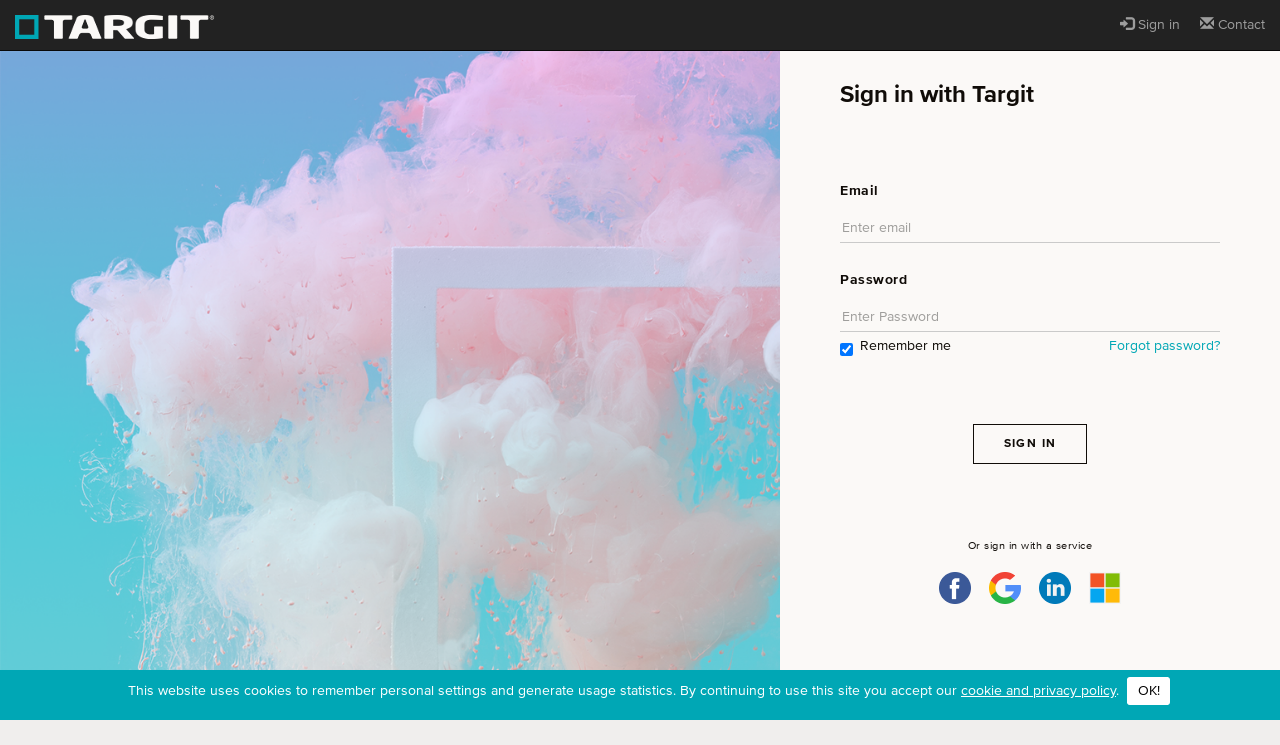

--- FILE ---
content_type: text/html; charset=utf-8
request_url: https://accounts.targit.com/Default.aspx?response_type=code&client_id=601311a6-18b0-4972-97f7-2a1cac90eede&redirect_uri=https://portal.targit.com/forms/Login.aspx&state=5f1e958b508ced2f271c5bbe57e03dec
body_size: 26788
content:


<!DOCTYPE html>
<html lang="en">
  <head><meta charset="utf-8" /><title>
	TARGIT - TARGIT® Account 
</title><meta http-equiv="X-UA-Compatible" content="IE=edge,chrome=1" /><meta name="viewport" content="user-scalable=no, width=device-width, initial-scale=1, maximum-scale=1" /><meta name="apple-mobile-web-app-capable" content="yes" /><meta name="apple-mobile-web-app-status-bar-style" content="black-translucent" /><meta name="robots" content="noindex" /><link href="/Content/css?v=Uw4lWpr2DTslah48bWPMptY0oyicT7MJ4jPcka8Ya4E1" rel="stylesheet"/>
<link href="favicon.ico?v=3" rel="shortcut icon" type="image/x-icon" /></head>
  <body id="SiteBody" class="MenuClass">
    <form method="post" action="./Default.aspx?response_type=code&amp;client_id=601311a6-18b0-4972-97f7-2a1cac90eede&amp;redirect_uri=https%3a%2f%2fportal.targit.com%2fforms%2fLogin.aspx&amp;state=5f1e958b508ced2f271c5bbe57e03dec" onsubmit="javascript:return WebForm_OnSubmit();" id="ctl10">
<div class="aspNetHidden">
<input type="hidden" name="__LASTFOCUS" id="__LASTFOCUS" value="" />
<input type="hidden" name="__EVENTTARGET" id="__EVENTTARGET" value="" />
<input type="hidden" name="__EVENTARGUMENT" id="__EVENTARGUMENT" value="" />
<input type="hidden" name="__VIEWSTATE" id="__VIEWSTATE" value="/[base64]/////w9koDldWzkc6O9eqtqUaoLnjf4fMaY=" />
</div>

<script type="text/javascript">
//<![CDATA[
var theForm = document.forms['ctl10'];
if (!theForm) {
    theForm = document.ctl10;
}
function __doPostBack(eventTarget, eventArgument) {
    if (!theForm.onsubmit || (theForm.onsubmit() != false)) {
        theForm.__EVENTTARGET.value = eventTarget;
        theForm.__EVENTARGUMENT.value = eventArgument;
        theForm.submit();
    }
}
//]]>
</script>



<script src="/bundles/MsAjaxJs?v=D6VN0fHlwFSIWjbVzi6mZyE9Ls-4LNrSSYVGRU46XF81" type="text/javascript"></script>
<script src="Scripts/jquery-2.1.4.min.js" type="text/javascript"></script>
<script src="Scripts/bootstrap.min.js" type="text/javascript"></script>
<script src="Scripts/respond.min.js" type="text/javascript"></script>
<script src="/bundles/WebFormsJs?v=CVbQ08edYEoU-qlO8glLmti8HL5DM-H7fmbgsG9DFWI1" type="text/javascript"></script>
<script type="text/javascript">
//<![CDATA[
function WebForm_OnSubmit() {
if (typeof(ValidatorOnSubmit) == "function" && ValidatorOnSubmit() == false) return false;
return true;
}
//]]>
</script>

<div class="aspNetHidden">

	<input type="hidden" name="__VIEWSTATEGENERATOR" id="__VIEWSTATEGENERATOR" value="CA0B0334" />
	<input type="hidden" name="__EVENTVALIDATION" id="__EVENTVALIDATION" value="/wEdAAbxcWCQB4hq3vGEsJjIn7gBQ/DwfS+ZRb+uRQP+jIwvHyLZmcBjrv/o5FclGxNNcMPI5rmCSTf0jI3R5rY6TP9kDJykZ4INKjFpz0pUC0XQzEI9hn0qPnp2GfDMxxRdEhjPzMGpnruapmJtJ03BUn3rvOt6YA==" />
</div>
      <script type="text/javascript">
//<![CDATA[
Sys.WebForms.PageRequestManager._initialize('ctl00$ctl11', 'ctl10', [], [], [], 90, 'ctl00');
//]]>
</script>

      <div id="TopMenuItemHolder" class="navbar navbar-inverse navbar-static-top">
        <div class="container-fluid">
          <div class="navbar-header">
            <button id="ButtonToHideIfNotLoggedIn" class="navbar-toggle" type="button" data-toggle="collapse" data-target=".navbar-collapse">
              <span class="icon-bar"></span> 
              <span class="icon-bar"></span> 
              <span class="icon-bar"></span>
            </button>
            <div class="TargitSSOLogoHolder">
              <div class="LargeLogo"><a href="https://accounts.targit.com/Default.aspx?response_type=code&client_id=601311a6-18b0-4972-97f7-2a1cac90eede&redirect_uri=https://portal.targit.com/forms/Login.aspx&state=5f1e958b508ced2f271c5bbe57e03dec"><img src="/TargitSSO/Resources/Images/logo-transparent.png" /></a></div>
              <div class="mobileLogo"><a href="https://accounts.targit.com/Default.aspx?response_type=code&client_id=601311a6-18b0-4972-97f7-2a1cac90eede&redirect_uri=https://portal.targit.com/forms/Login.aspx&state=5f1e958b508ced2f271c5bbe57e03dec"><img src="/TargitSSO/Resources/Images/Targit_Logo_mobile.png" /></a></div>
            </div>
          </div>
          <div class="collapse navbar-collapse">
            
            
<ul class="nav navbar-nav navbar-right">
  <li id="usermenuright_UserNOTLoggedInRightSideMenu"><a href="https://accounts.targit.com/Authorize.aspx?g=login&response_type=code&client_id=601311a6-18b0-4972-97f7-2a1cac90eede&redirect_uri=https://portal.targit.com/forms/Login.aspx&state=5f1e958b508ced2f271c5bbe57e03dec" id="usermenuright_LoginItem"><span aria-hidden="true" class="glyphicon glyphicon-log-in"></span> Sign in</a></li>
  
  <li id="usermenuright_ContactLiItem"><a href="https://accounts.targit.com/Contact.aspx?g=contactus&response_type=code&client_id=601311a6-18b0-4972-97f7-2a1cac90eede&redirect_uri=https://portal.targit.com/forms/Login.aspx&state=5f1e958b508ced2f271c5bbe57e03dec" id="usermenuright_ContactLinkItem"><span aria-hidden="true" class="glyphicon glyphicon-envelope"></span> Contact </a></li>
</ul>


          </div>
        </div>
      </div>
      <div class="body-content" id="TargitSSOMainContent">
        <div class="Targitsso_ContentHolder">
          <div class="Targitsso_PageHolder">
            
  
<div class="TargitSSO" id="MainContent_TargitSignOn"><div id="TargitSSOpage_login" class="login">

<script type="text/javascript">

  
  $(document).ready(function () {
    
  	if (Page_Validators != undefined) {
  		for (i = 0; i < Page_Validators.length; i++) {
  			var validator = Page_Validators[i];
  			//alert(validator.isvalid);
  			var inputControl = document.getElementById(validator.controltovalidate);
  			if (inputControl.tagName == "SELECT") {
  				$(inputControl).bind("change", { val: validator }, function (e) {
  					ValidatorValidate(e.data.val);
  				});
  			}
  			if (!validator.isvalid) {
  			  //$(inputControl).parent().addClass("error");
  			  $(inputControl).closest(".form-group").addClass("has-error");
  			}
  		}
  	}
    
  });

  //ValidatorCommonOnSubmit = function () {
  //  //alert('ValidatorCommonOnSubmit');
  //	ClearValidatorCallouts();
  //	var result = SetValidatorCallouts();
  //	return result;
  //}


  ValidatorValidate = function (val, validationGroup, event) {
  	val.isvalid = true;
  	if ((typeof (val.enabled) == 'undefined' || val.enabled != false) && IsValidationGroupMatch(val, validationGroup)) {
  		if (typeof (val.evaluationfunction) == 'function') {
  			val.isvalid = val.evaluationfunction(val);
  			if (!val.isvalid && Page_InvalidControlToBeFocused == null &&
                  typeof (val.focusOnError) == 'string' && val.focusOnError == 't') {
  				ValidatorSetFocus(val, event);
  			}
  		}
  	}
  	ClearValidatorCallouts();
  	SetValidatorCallouts();
  	ValidatorUpdateDisplay(val);
  }



  SetValidatorCallouts = function () {
  	var i;
  	var pageValid = true;
  	for (i = 0; i < Page_Validators.length; i++) {
  		var inputControl = document.getElementById(Page_Validators[i].controltovalidate);
  		if (!Page_Validators[i].isvalid) {
  		  //alert('not valid');
  			if (pageValid)
  				//inputControl.focus();
  		  //$(inputControl).parent().addClass("error");
  			$(inputControl).closest(".form-group").addClass("has-error");
  			//pageValid = false;
  		}
  	}
  	return pageValid;
  }


  ClearValidatorCallouts = function () {
  	var i;
  	var invalidConrols = [];
  	for (i = 0; i < Page_Validators.length; i++) {
  		var inputControl = document.getElementById(Page_Validators[i].controltovalidate);

  	  //$(inputControl).parent().removeClass("error");
  		$(inputControl).closest(".form-group").removeClass("has-error");
  	}
  }


  resetForm = function () {
    //	document.form.reset();
    theForm.reset();
  	var i;
  	var invalidConrols = [];
  	for (i = 0; i < Page_Validators.length; i++) {
  	  var inputControl = document.getElementById(Page_Validators[i].controltovalidate);
  	  Page_Validators[i].isvalid = true;

  	  //$(inputControl).parent().removeClass("error");
  		$(inputControl).closest(".form-group").addClass("has-error");
  	}
  	for (var u = 0; u < Page_ValidationSummaries.length; u++) {
  		Page_ValidationSummaries[u].style.display = "none";
  	}
  }
  
  //SetValidatorCallouts();
</script>

<script type="text/javascript">
    $(document).ready(function () {
        $(".TargitSSO-LoginToSystemBtn").click(function (e) {
            ShowHideLoadingScreenWindow(true);
        });
    });
</script>
<div id="MainContent_TargitSignOn_ctl01_LoginPanel" class="full-item ">
	
    <div id="brandingWrapper" class="full-item FloatLeft">
        <div id="branding" class="targitbackground login"></div>
    </div>
    <div class="loginInputAreaItem bgColorWhite FloatLeft">
        <div class="form-horizontal">
            <h4 class="paddingBottom60">Sign in with Targit</h4>
            
            <div class="form-group inputfieldseperator">
                <label for="MainContent_TargitSignOn_ctl01_txtUserEmail" class="col-md-12 label-header">Email</label>
                <div class="col-md-12">
                    <input name="ctl00$MainContent$TargitSignOn$ctl01$txtUserEmail" type="email" id="MainContent_TargitSignOn_ctl01_txtUserEmail" class="specialInputBox" placeholder="Enter email" />
                    <span id="MainContent_TargitSignOn_ctl01_regexUserEmailValid" class="text-danger" style="display:none;">Email is a required field</span> 
				    <span id="MainContent_TargitSignOn_ctl01_cvxUserEmail" class="text-danger" style="display:none;">The Email does not exist.</span>
                    <span id="MainContent_TargitSignOn_ctl01_revTxtMail" class="text-danger" style="display:none;">Not a valid e-mail</span>
                </div>
            </div>
            <div class="form-group inputfieldseperator">
                <label for="MainContent_TargitSignOn_ctl01_Password" class="col-md-12 label-header">Password</label>
                <div class="col-md-12">
                    <input name="ctl00$MainContent$TargitSignOn$ctl01$Password" type="password" id="MainContent_TargitSignOn_ctl01_Password" class="specialInputBox" placeholder="Enter Password" autocomplete="off" />
                    <span id="MainContent_TargitSignOn_ctl01_ctl02" class="text-danger" style="display:none;">The password field is required.</span>
                </div>
                <div class="col-md-12">
                    <div class="row">
                        <div class="col-md-12">
                            <div class="checkbox">
                                <label for="MainContent_TargitSignOn_ctl01_RememberMe"><input id="MainContent_TargitSignOn_ctl01_RememberMe" type="checkbox" name="ctl00$MainContent$TargitSignOn$ctl01$RememberMe" checked="checked" />Remember me
                                </label>
                                <div class="pull-right">
                                    <a id="MainContent_TargitSignOn_ctl01_PasswordRecoveryLink" href="https://accounts.targit.com/Send_Password.aspx?response_type=code&amp;client_id=601311a6-18b0-4972-97f7-2a1cac90eede&amp;redirect_uri=https://portal.targit.com/forms/Login.aspx&amp;state=5f1e958b508ced2f271c5bbe57e03dec">Forgot password?</a>
                                </div>
                            </div>
                        </div>
                    </div>
                </div>
            </div>
            <div class="form-group">
                <div class="col-md-12 center-item paddingTop40 paddingBottom60">
                    <input type="submit" name="ctl00$MainContent$TargitSignOn$ctl01$LoginToSite" value="Sign in" onclick="javascript:WebForm_DoPostBackWithOptions(new WebForm_PostBackOptions(&quot;ctl00$MainContent$TargitSignOn$ctl01$LoginToSite&quot;, &quot;&quot;, true, &quot;&quot;, &quot;&quot;, false, false))" id="MainContent_TargitSignOn_ctl01_LoginToSite" class="TargitSSO-btn TargitSSO-btn-white-black blackborder" />
                </div>

            </div>
            <div class="paddingBottom60">
                <p class="center-item SmallText">Or sign in with a service</p>
                
<div class="form-horizontal style-targit-blue">
  <div class="form-group">
    <div class="col-md-12 center-item">
      
          <button type="submit" class="TargitSSO-LoginToSystemBtn" name="provider" value="facebook" title="Log in using your Facebook account.">
            <div class="HolderForProviderImages">
              <div class="ImagesHolder"><img src="/TargitSSO/Resources/Images/Providers/facebook.png" class="ImageItem" alt="Facebook" title="Facebook" /></div>
            </div>
          </button>
        
          <button type="submit" class="TargitSSO-LoginToSystemBtn" name="provider" value="google" title="Log in using your Google account.">
            <div class="HolderForProviderImages">
              <div class="ImagesHolder"><img src="/TargitSSO/Resources/Images/Providers/google.png" class="ImageItem" alt="Google" title="Google" /></div>
            </div>
          </button>
        
          <button type="submit" class="TargitSSO-LoginToSystemBtn" name="provider" value="linkedin" title="Log in using your Linkedin account.">
            <div class="HolderForProviderImages">
              <div class="ImagesHolder"><img src="/TargitSSO/Resources/Images/Providers/linkedin.png" class="ImageItem" alt="Linkedin" title="Linkedin" /></div>
            </div>
          </button>
        
          <button type="submit" class="TargitSSO-LoginToSystemBtn" name="provider" value="microsoft" title="Log in using your Microsoft (Personal) account.">
            <div class="HolderForProviderImages">
              <div class="ImagesHolder"><img src="/TargitSSO/Resources/Images/Providers/microsoft.png" class="ImageItem" alt="Microsoft (Personal)" title="Microsoft (Personal)" /></div>
            </div>
          </button>
        
    </div>
  </div>
  <div class="clear"></div>
</div>






            </div>
            <div class="form-group">
                <div class="col-md-12 center-item">
                    New user?
                </div>
                <div class="col-md-12 center-item">
                    <input type="submit" name="ctl00$MainContent$TargitSignOn$ctl01$CreateAccount" value="Create Account" id="MainContent_TargitSignOn_ctl01_CreateAccount" class="TargitSSO-btn TargitSSO-btn-white-black underline nohover hoverLink" /> 
                </div>
            </div>
        </div>


    </div>
    <div class="TargitSSO-Modal"><!-- Place at bottom of page --></div>

</div>
</div></div>


          </div>
        </div>
      </div>
      <div id="lightspeedwindow">
        <div class="lsLoader">
          <div class="lsLoaderBg">
            <div class="lsLoaderContent">
              <div class="f_circleG" id="frotateG_01"></div>
              <div class="f_circleG" id="frotateG_02"></div>
              <div class="f_circleG" id="frotateG_03"></div>
              <div class="f_circleG" id="frotateG_04"></div>
              <div class="f_circleG" id="frotateG_05"></div>
              <div class="f_circleG" id="frotateG_06"></div>
              <div class="f_circleG" id="frotateG_07"></div>
              <div class="f_circleG" id="frotateG_08"></div>
            </div>
          </div>
        </div>
      </div>     
      
  <script type="text/javascript" src="/TargitSSO/Resources/Js/jquery.cookie.js"></script>
  <script src="/TargitSSO/Resources/cookieBar/jquery.cookieBar.js"></script>
  <link type="text/css" rel="stylesheet" href="/TargitSSO/Resources/cookieBar/cookieBar.css" />
    <script type="text/javascript">
        $(document).ready(function() {
          $('.cookie-message').cookieBar({ closeButton : '.my-close-button' });
        });
    </script>
    <div class="cookie-message">
      <div class="container">
        This website uses cookies to remember personal settings and generate usage statistics. By continuing to use this site you accept our <a href="https://accounts.targit.com/Default.aspx?g=cookies&response_type=code&client_id=601311a6-18b0-4972-97f7-2a1cac90eede&redirect_uri=https://portal.targit.com/forms/Login.aspx&state=5f1e958b508ced2f271c5bbe57e03dec" target="_blank" title="read about our cookies">cookie and privacy policy</a>.&nbsp;
        <a class="my-close-button" href="#">OK!</a>
      </div>
    </div> 
<div id="VideoOverlay" title="Close Tooltip"></div>
<div id="VideoOverlayClose" title="Close Tooltip"></div>
<div id="VideoOverlayHolder">
	<div id="VideoLightBox"></div>
	<div id="VideoForm"><div></div></div>
</div>
<div id="ImageOverlay"></div>
<div id="ImageOverlayHolder"></div>
<div id="ToolTip">
    <div class="top"></div>
    <div class="middle"></div>
    <div class="bottom"></div>
</div>
<div id="InfoBubbleTip">
  <div class="InfoBubbleTip-middle"></div>
  <div class="InfoBubbleTip-arrow-border"></div>
  <div class="InfoBubbleTip-arrow"></div>
</div>
<img class="gototop_mobile" src="/TargitSSO/Resources/Images/gototop_mobile.png">
<div class="clear"></div>
<div class="full-item">
    <div class="Footer bgColor100C08" id="footer">
      <div class="container-fluid">
        <div class="socialIcons center-item paddingTop20 paddingBottom20">
          <a target="_blank" href="https://www.linkedin.com/company/targit">
            <svg width="24" height="24" viewBox="0 0 24 24" fill="none" xmlns="http://www.w3.org/2000/svg"><path d="M5.39291 23.995H0.426488V7.97497H5.39291V23.995ZM2.9047 5.78997C2.33282 5.79254 1.77302 5.62528 1.29608 5.30936C0.819136 4.99343 0.446474 4.54303 0.225209 4.01508C0.00394354 3.48714 -0.055988 2.90537 0.0529914 2.34333C0.161971 1.78129 0.434967 1.26422 0.837464 0.857494C1.23996 0.450769 1.75388 0.172656 2.31425 0.0583184C2.87462 -0.0560195 3.45627 -0.00144798 3.98566 0.215133C4.51505 0.431714 4.96841 0.800579 5.28842 1.27509C5.60842 1.7496 5.7807 2.30845 5.78347 2.88097C5.78455 3.64815 5.48245 4.38461 4.94312 4.92961C4.40378 5.47461 3.671 5.7839 2.9047 5.78997ZM23.994 23.99H19.0356V16.2C19.0356 14.341 18.9986 11.958 16.4515 11.958C13.8674 11.958 13.4718 13.977 13.4718 16.066V23.998H8.50641V7.97497H13.2731V10.16H13.343C13.8197 9.34314 14.5089 8.67112 15.337 8.21553C16.1652 7.75994 17.1014 7.53787 18.0457 7.57297C23.075 7.57297 24 10.888 24 15.195V23.995H23.995L23.994 23.99Z" fill="#FBF9F7"/></svg>
          </a>
          <a target="_blank" href="https://www.facebook.com/TARGIT.BI.Suite">
            <svg width="13" height="24" viewBox="0 0 13 24" fill="none" xmlns="http://www.w3.org/2000/svg"><path d="M3.6 24.0002V13.2662H0V9.00016H3.6V5.63916C3.6 1.98816 5.827 0.000165101 9.084 0.000165101C10.1833 -0.00347072 11.2819 0.0529467 12.375 0.169165V3.98416H10.116C8.344 3.98416 8 4.82817 8 6.06116V9.00016H12L11.452 13.2662H8V24.0002" fill="#FBF9F7"/></svg>
          </a>
          <a target="_blank" href="https://www.youtube.com/user/TargitAS" rel="nofollow">
            <svg class="last" width="24" height="17" viewBox="0 0 24 17" fill="none" xmlns="http://www.w3.org/2000/svg"><path d="M23.4864 2.61733C23.2099 1.59401 22.4 0.787166 21.3728 0.511658C19.4963 0 11.9901 0 11.9901 0C11.9901 0 4.48395 0 2.60741 0.491979C1.6 0.767487 0.77037 1.59401 0.493827 2.61733C0 4.48684 0 8.36364 0 8.36364C0 8.36364 0 12.2601 0.493827 14.1099C0.77037 15.1333 1.58025 15.9401 2.60741 16.2156C4.5037 16.7273 11.9901 16.7273 11.9901 16.7273C11.9901 16.7273 19.4963 16.7273 21.3728 16.2353C22.4 15.9598 23.2099 15.1529 23.4864 14.1296C23.9802 12.2601 23.9802 8.38332 23.9802 8.38332C23.9802 8.38332 24 4.48684 23.4864 2.61733ZM9.6 11.9452V4.78203L15.842 8.36364L9.6 11.9452Z" fill="#FBF9F7"/></svg>
          </a>
        </div>
        <div class="clear">
        </div>
        <div class="footerRuler marginBottom20px"></div>
        <div class="bottomNote PositionHolder">
          <div class="TARGITCopyright fontColorF9F9F9 SmallText FloatLeft zIndex999">© 2026 TARGIT. All Rights Reserved.</div><div class="PersonalDataPolicy SmallText center-item PositionAbsolute"><a href="https://www.targit.com/personal-data-policy" target="_blank">Personal Data Policy</a></div><div class="TARGITSquare FloatRight zIndex999"></div>
        </div>
        <div class="clear"></div> 
      </div>
    </div>
</div>

    
<script type="text/javascript">
//<![CDATA[
var Page_Validators =  new Array(document.getElementById("MainContent_TargitSignOn_ctl01_regexUserEmailValid"), document.getElementById("MainContent_TargitSignOn_ctl01_cvxUserEmail"), document.getElementById("MainContent_TargitSignOn_ctl01_revTxtMail"), document.getElementById("MainContent_TargitSignOn_ctl01_ctl02"));
//]]>
</script>

<script type="text/javascript">
//<![CDATA[
var MainContent_TargitSignOn_ctl01_regexUserEmailValid = document.all ? document.all["MainContent_TargitSignOn_ctl01_regexUserEmailValid"] : document.getElementById("MainContent_TargitSignOn_ctl01_regexUserEmailValid");
MainContent_TargitSignOn_ctl01_regexUserEmailValid.controltovalidate = "MainContent_TargitSignOn_ctl01_txtUserEmail";
MainContent_TargitSignOn_ctl01_regexUserEmailValid.errormessage = "Email is a required field";
MainContent_TargitSignOn_ctl01_regexUserEmailValid.display = "Dynamic";
MainContent_TargitSignOn_ctl01_regexUserEmailValid.evaluationfunction = "RequiredFieldValidatorEvaluateIsValid";
MainContent_TargitSignOn_ctl01_regexUserEmailValid.initialvalue = "";
var MainContent_TargitSignOn_ctl01_cvxUserEmail = document.all ? document.all["MainContent_TargitSignOn_ctl01_cvxUserEmail"] : document.getElementById("MainContent_TargitSignOn_ctl01_cvxUserEmail");
MainContent_TargitSignOn_ctl01_cvxUserEmail.controltovalidate = "MainContent_TargitSignOn_ctl01_txtUserEmail";
MainContent_TargitSignOn_ctl01_cvxUserEmail.errormessage = "The Email does not exist.";
MainContent_TargitSignOn_ctl01_cvxUserEmail.display = "Dynamic";
MainContent_TargitSignOn_ctl01_cvxUserEmail.evaluationfunction = "CustomValidatorEvaluateIsValid";
var MainContent_TargitSignOn_ctl01_revTxtMail = document.all ? document.all["MainContent_TargitSignOn_ctl01_revTxtMail"] : document.getElementById("MainContent_TargitSignOn_ctl01_revTxtMail");
MainContent_TargitSignOn_ctl01_revTxtMail.controltovalidate = "MainContent_TargitSignOn_ctl01_txtUserEmail";
MainContent_TargitSignOn_ctl01_revTxtMail.errormessage = "Not a valid e-mail";
MainContent_TargitSignOn_ctl01_revTxtMail.display = "Dynamic";
MainContent_TargitSignOn_ctl01_revTxtMail.enabled = "False";
MainContent_TargitSignOn_ctl01_revTxtMail.evaluationfunction = "RegularExpressionValidatorEvaluateIsValid";
MainContent_TargitSignOn_ctl01_revTxtMail.validationexpression = "\\w+([-+.\']\\w+)*@\\w+([-.]\\w+)*\\.\\w+([-.]\\w+)*";
var MainContent_TargitSignOn_ctl01_ctl02 = document.all ? document.all["MainContent_TargitSignOn_ctl01_ctl02"] : document.getElementById("MainContent_TargitSignOn_ctl01_ctl02");
MainContent_TargitSignOn_ctl01_ctl02.controltovalidate = "MainContent_TargitSignOn_ctl01_Password";
MainContent_TargitSignOn_ctl01_ctl02.errormessage = "The password field is required.";
MainContent_TargitSignOn_ctl01_ctl02.display = "Dynamic";
MainContent_TargitSignOn_ctl01_ctl02.evaluationfunction = "RequiredFieldValidatorEvaluateIsValid";
MainContent_TargitSignOn_ctl01_ctl02.initialvalue = "";
//]]>
</script>


<script type="text/javascript">
//<![CDATA[

var Page_ValidationActive = false;
if (typeof(ValidatorOnLoad) == "function") {
    ValidatorOnLoad();
}

function ValidatorOnSubmit() {
    if (Page_ValidationActive) {
        return ValidatorCommonOnSubmit();
    }
    else {
        return true;
    }
}
        WebForm_AutoFocus('MainContent_TargitSignOn_ctl01_txtUserEmail');
document.getElementById('MainContent_TargitSignOn_ctl01_regexUserEmailValid').dispose = function() {
    Array.remove(Page_Validators, document.getElementById('MainContent_TargitSignOn_ctl01_regexUserEmailValid'));
}

document.getElementById('MainContent_TargitSignOn_ctl01_cvxUserEmail').dispose = function() {
    Array.remove(Page_Validators, document.getElementById('MainContent_TargitSignOn_ctl01_cvxUserEmail'));
}

document.getElementById('MainContent_TargitSignOn_ctl01_revTxtMail').dispose = function() {
    Array.remove(Page_Validators, document.getElementById('MainContent_TargitSignOn_ctl01_revTxtMail'));
}

document.getElementById('MainContent_TargitSignOn_ctl01_ctl02').dispose = function() {
    Array.remove(Page_Validators, document.getElementById('MainContent_TargitSignOn_ctl01_ctl02'));
}
//]]>
</script>
</form>

    <script type="text/javascript">
      $(function () { $("[data-toggle='tooltip']").tooltip(); });
      $(document).ready(function () {
        $('.dropdown-submenu > a').submenupicker();
        $("[data-toggle='popover']").each(function (index, element) {
          var attr = $(this).attr('data-target');

          if (typeof attr !== typeof undefined && attr !== false) {
            var contentElementId = $(element).data().target;

            if ((contentElementId.length > 0) && ($(contentElementId).length > 0))
            {
              var contentHtml = $(contentElementId).html();
              $(element).popover({
                content: contentHtml
              });
            }else
            {
              $(element).popover();
            }
          } else
          {
            $(element).popover();
          }
        });


      });

    </script>

  </body>

</html>


--- FILE ---
content_type: text/css
request_url: https://accounts.targit.com/TargitSSO/Resources/cookieBar/cookieBar.css
body_size: 1172
content:
/*!
 * jQuery Cookiebar Plugin
 * https://github.com/carlwoodhouse/jquery.cookieBar
 *
 * Copyright 2012, Carl Woodhouse
 * Disclaimer: if you still get fined for not complying with the eu cookielaw, it's not our fault.
 */

.cookie-message {
    position: fixed;
    width: 100%;
    left: 0;
    bottom: 0;
    padding: 0.5em 5%;
    background: #00a7b5;
    /*background: rgba(86,86,86,0.95);*/
    color: #fff;
    /*text-shadow: 0 -1px 0 rgba(0,0,0,0.35);*/
    z-index: 99999;
    text-align: center;
    min-height: 50px;
}
.cookie-message  a, .cookie-message  a:hover 
{ 
	color: #fff; 
	text-decoration: underline; 
}
    .cookie-message a.my-close-button {
        color: #000 !important;
        background-color: #FFF;
        border-color: #FFF;
        display: inline-block;
        text-decoration: none;
        padding: 0.5em 0.75em;
        border-radius: 3px;
        /*box-shadow: 0 0 2px rgba(0,0,0,0.25);
        text-shadow: 0 -1px 0 rgba(0,0,0,0.35);
        -o-transition: background 0.5s ease-in;
        -webkit-transition: background 0.25s ease-in;
        -moz-transition: background 0.25s ease-in;*/
    }
@media screen and (max-width: 768px) {
.cookie-message a.my-close-button{ display: block; margin: 1em 0; }
}

@media screen and (max-width: 480px) {
/*.cookie-message { position: relative; float: left; }*/
}
